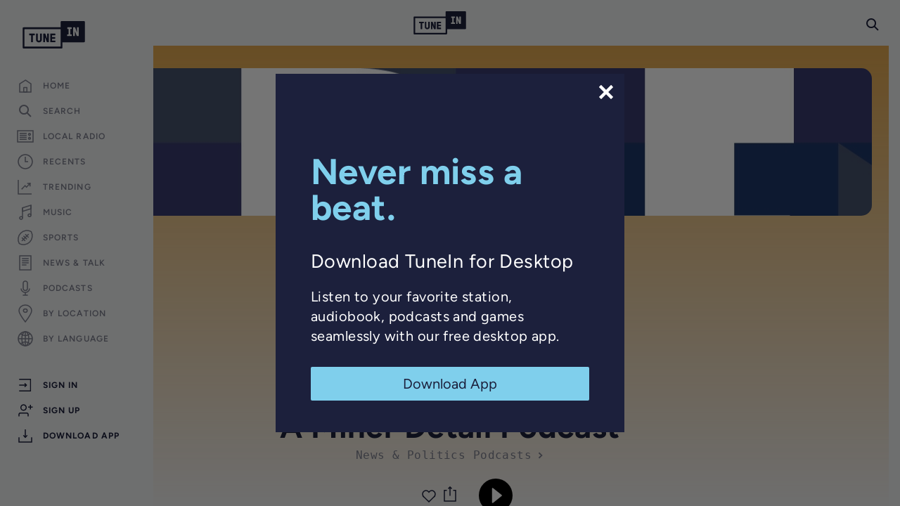

--- FILE ---
content_type: text/html; charset=utf-8
request_url: https://www.google.com/recaptcha/api2/anchor?ar=1&k=6LeX0gEiAAAAAIIeTpEprcKukrYul2unIoDI9UAF&co=aHR0cHM6Ly90dW5laW4uY29tOjQ0Mw..&hl=en&v=TkacYOdEJbdB_JjX802TMer9&size=invisible&anchor-ms=20000&execute-ms=15000&cb=2dfpw65u27ui
body_size: 45597
content:
<!DOCTYPE HTML><html dir="ltr" lang="en"><head><meta http-equiv="Content-Type" content="text/html; charset=UTF-8">
<meta http-equiv="X-UA-Compatible" content="IE=edge">
<title>reCAPTCHA</title>
<style type="text/css">
/* cyrillic-ext */
@font-face {
  font-family: 'Roboto';
  font-style: normal;
  font-weight: 400;
  src: url(//fonts.gstatic.com/s/roboto/v18/KFOmCnqEu92Fr1Mu72xKKTU1Kvnz.woff2) format('woff2');
  unicode-range: U+0460-052F, U+1C80-1C8A, U+20B4, U+2DE0-2DFF, U+A640-A69F, U+FE2E-FE2F;
}
/* cyrillic */
@font-face {
  font-family: 'Roboto';
  font-style: normal;
  font-weight: 400;
  src: url(//fonts.gstatic.com/s/roboto/v18/KFOmCnqEu92Fr1Mu5mxKKTU1Kvnz.woff2) format('woff2');
  unicode-range: U+0301, U+0400-045F, U+0490-0491, U+04B0-04B1, U+2116;
}
/* greek-ext */
@font-face {
  font-family: 'Roboto';
  font-style: normal;
  font-weight: 400;
  src: url(//fonts.gstatic.com/s/roboto/v18/KFOmCnqEu92Fr1Mu7mxKKTU1Kvnz.woff2) format('woff2');
  unicode-range: U+1F00-1FFF;
}
/* greek */
@font-face {
  font-family: 'Roboto';
  font-style: normal;
  font-weight: 400;
  src: url(//fonts.gstatic.com/s/roboto/v18/KFOmCnqEu92Fr1Mu4WxKKTU1Kvnz.woff2) format('woff2');
  unicode-range: U+0370-0377, U+037A-037F, U+0384-038A, U+038C, U+038E-03A1, U+03A3-03FF;
}
/* vietnamese */
@font-face {
  font-family: 'Roboto';
  font-style: normal;
  font-weight: 400;
  src: url(//fonts.gstatic.com/s/roboto/v18/KFOmCnqEu92Fr1Mu7WxKKTU1Kvnz.woff2) format('woff2');
  unicode-range: U+0102-0103, U+0110-0111, U+0128-0129, U+0168-0169, U+01A0-01A1, U+01AF-01B0, U+0300-0301, U+0303-0304, U+0308-0309, U+0323, U+0329, U+1EA0-1EF9, U+20AB;
}
/* latin-ext */
@font-face {
  font-family: 'Roboto';
  font-style: normal;
  font-weight: 400;
  src: url(//fonts.gstatic.com/s/roboto/v18/KFOmCnqEu92Fr1Mu7GxKKTU1Kvnz.woff2) format('woff2');
  unicode-range: U+0100-02BA, U+02BD-02C5, U+02C7-02CC, U+02CE-02D7, U+02DD-02FF, U+0304, U+0308, U+0329, U+1D00-1DBF, U+1E00-1E9F, U+1EF2-1EFF, U+2020, U+20A0-20AB, U+20AD-20C0, U+2113, U+2C60-2C7F, U+A720-A7FF;
}
/* latin */
@font-face {
  font-family: 'Roboto';
  font-style: normal;
  font-weight: 400;
  src: url(//fonts.gstatic.com/s/roboto/v18/KFOmCnqEu92Fr1Mu4mxKKTU1Kg.woff2) format('woff2');
  unicode-range: U+0000-00FF, U+0131, U+0152-0153, U+02BB-02BC, U+02C6, U+02DA, U+02DC, U+0304, U+0308, U+0329, U+2000-206F, U+20AC, U+2122, U+2191, U+2193, U+2212, U+2215, U+FEFF, U+FFFD;
}
/* cyrillic-ext */
@font-face {
  font-family: 'Roboto';
  font-style: normal;
  font-weight: 500;
  src: url(//fonts.gstatic.com/s/roboto/v18/KFOlCnqEu92Fr1MmEU9fCRc4AMP6lbBP.woff2) format('woff2');
  unicode-range: U+0460-052F, U+1C80-1C8A, U+20B4, U+2DE0-2DFF, U+A640-A69F, U+FE2E-FE2F;
}
/* cyrillic */
@font-face {
  font-family: 'Roboto';
  font-style: normal;
  font-weight: 500;
  src: url(//fonts.gstatic.com/s/roboto/v18/KFOlCnqEu92Fr1MmEU9fABc4AMP6lbBP.woff2) format('woff2');
  unicode-range: U+0301, U+0400-045F, U+0490-0491, U+04B0-04B1, U+2116;
}
/* greek-ext */
@font-face {
  font-family: 'Roboto';
  font-style: normal;
  font-weight: 500;
  src: url(//fonts.gstatic.com/s/roboto/v18/KFOlCnqEu92Fr1MmEU9fCBc4AMP6lbBP.woff2) format('woff2');
  unicode-range: U+1F00-1FFF;
}
/* greek */
@font-face {
  font-family: 'Roboto';
  font-style: normal;
  font-weight: 500;
  src: url(//fonts.gstatic.com/s/roboto/v18/KFOlCnqEu92Fr1MmEU9fBxc4AMP6lbBP.woff2) format('woff2');
  unicode-range: U+0370-0377, U+037A-037F, U+0384-038A, U+038C, U+038E-03A1, U+03A3-03FF;
}
/* vietnamese */
@font-face {
  font-family: 'Roboto';
  font-style: normal;
  font-weight: 500;
  src: url(//fonts.gstatic.com/s/roboto/v18/KFOlCnqEu92Fr1MmEU9fCxc4AMP6lbBP.woff2) format('woff2');
  unicode-range: U+0102-0103, U+0110-0111, U+0128-0129, U+0168-0169, U+01A0-01A1, U+01AF-01B0, U+0300-0301, U+0303-0304, U+0308-0309, U+0323, U+0329, U+1EA0-1EF9, U+20AB;
}
/* latin-ext */
@font-face {
  font-family: 'Roboto';
  font-style: normal;
  font-weight: 500;
  src: url(//fonts.gstatic.com/s/roboto/v18/KFOlCnqEu92Fr1MmEU9fChc4AMP6lbBP.woff2) format('woff2');
  unicode-range: U+0100-02BA, U+02BD-02C5, U+02C7-02CC, U+02CE-02D7, U+02DD-02FF, U+0304, U+0308, U+0329, U+1D00-1DBF, U+1E00-1E9F, U+1EF2-1EFF, U+2020, U+20A0-20AB, U+20AD-20C0, U+2113, U+2C60-2C7F, U+A720-A7FF;
}
/* latin */
@font-face {
  font-family: 'Roboto';
  font-style: normal;
  font-weight: 500;
  src: url(//fonts.gstatic.com/s/roboto/v18/KFOlCnqEu92Fr1MmEU9fBBc4AMP6lQ.woff2) format('woff2');
  unicode-range: U+0000-00FF, U+0131, U+0152-0153, U+02BB-02BC, U+02C6, U+02DA, U+02DC, U+0304, U+0308, U+0329, U+2000-206F, U+20AC, U+2122, U+2191, U+2193, U+2212, U+2215, U+FEFF, U+FFFD;
}
/* cyrillic-ext */
@font-face {
  font-family: 'Roboto';
  font-style: normal;
  font-weight: 900;
  src: url(//fonts.gstatic.com/s/roboto/v18/KFOlCnqEu92Fr1MmYUtfCRc4AMP6lbBP.woff2) format('woff2');
  unicode-range: U+0460-052F, U+1C80-1C8A, U+20B4, U+2DE0-2DFF, U+A640-A69F, U+FE2E-FE2F;
}
/* cyrillic */
@font-face {
  font-family: 'Roboto';
  font-style: normal;
  font-weight: 900;
  src: url(//fonts.gstatic.com/s/roboto/v18/KFOlCnqEu92Fr1MmYUtfABc4AMP6lbBP.woff2) format('woff2');
  unicode-range: U+0301, U+0400-045F, U+0490-0491, U+04B0-04B1, U+2116;
}
/* greek-ext */
@font-face {
  font-family: 'Roboto';
  font-style: normal;
  font-weight: 900;
  src: url(//fonts.gstatic.com/s/roboto/v18/KFOlCnqEu92Fr1MmYUtfCBc4AMP6lbBP.woff2) format('woff2');
  unicode-range: U+1F00-1FFF;
}
/* greek */
@font-face {
  font-family: 'Roboto';
  font-style: normal;
  font-weight: 900;
  src: url(//fonts.gstatic.com/s/roboto/v18/KFOlCnqEu92Fr1MmYUtfBxc4AMP6lbBP.woff2) format('woff2');
  unicode-range: U+0370-0377, U+037A-037F, U+0384-038A, U+038C, U+038E-03A1, U+03A3-03FF;
}
/* vietnamese */
@font-face {
  font-family: 'Roboto';
  font-style: normal;
  font-weight: 900;
  src: url(//fonts.gstatic.com/s/roboto/v18/KFOlCnqEu92Fr1MmYUtfCxc4AMP6lbBP.woff2) format('woff2');
  unicode-range: U+0102-0103, U+0110-0111, U+0128-0129, U+0168-0169, U+01A0-01A1, U+01AF-01B0, U+0300-0301, U+0303-0304, U+0308-0309, U+0323, U+0329, U+1EA0-1EF9, U+20AB;
}
/* latin-ext */
@font-face {
  font-family: 'Roboto';
  font-style: normal;
  font-weight: 900;
  src: url(//fonts.gstatic.com/s/roboto/v18/KFOlCnqEu92Fr1MmYUtfChc4AMP6lbBP.woff2) format('woff2');
  unicode-range: U+0100-02BA, U+02BD-02C5, U+02C7-02CC, U+02CE-02D7, U+02DD-02FF, U+0304, U+0308, U+0329, U+1D00-1DBF, U+1E00-1E9F, U+1EF2-1EFF, U+2020, U+20A0-20AB, U+20AD-20C0, U+2113, U+2C60-2C7F, U+A720-A7FF;
}
/* latin */
@font-face {
  font-family: 'Roboto';
  font-style: normal;
  font-weight: 900;
  src: url(//fonts.gstatic.com/s/roboto/v18/KFOlCnqEu92Fr1MmYUtfBBc4AMP6lQ.woff2) format('woff2');
  unicode-range: U+0000-00FF, U+0131, U+0152-0153, U+02BB-02BC, U+02C6, U+02DA, U+02DC, U+0304, U+0308, U+0329, U+2000-206F, U+20AC, U+2122, U+2191, U+2193, U+2212, U+2215, U+FEFF, U+FFFD;
}

</style>
<link rel="stylesheet" type="text/css" href="https://www.gstatic.com/recaptcha/releases/TkacYOdEJbdB_JjX802TMer9/styles__ltr.css">
<script nonce="M7iwpzzLYCqn8rHJ2GQs2g" type="text/javascript">window['__recaptcha_api'] = 'https://www.google.com/recaptcha/api2/';</script>
<script type="text/javascript" src="https://www.gstatic.com/recaptcha/releases/TkacYOdEJbdB_JjX802TMer9/recaptcha__en.js" nonce="M7iwpzzLYCqn8rHJ2GQs2g">
      
    </script></head>
<body><div id="rc-anchor-alert" class="rc-anchor-alert"></div>
<input type="hidden" id="recaptcha-token" value="[base64]">
<script type="text/javascript" nonce="M7iwpzzLYCqn8rHJ2GQs2g">
      recaptcha.anchor.Main.init("[\x22ainput\x22,[\x22bgdata\x22,\x22\x22,\[base64]/MjU1OmY/[base64]/[base64]/[base64]/[base64]/bmV3IGdbUF0oelswXSk6ST09Mj9uZXcgZ1tQXSh6WzBdLHpbMV0pOkk9PTM/bmV3IGdbUF0oelswXSx6WzFdLHpbMl0pOkk9PTQ/[base64]/[base64]/[base64]/[base64]/[base64]/[base64]/[base64]\\u003d\x22,\[base64]\\u003d\\u003d\x22,\x22RWdxw7vCjWYpw4LClmDDkcKQwoUZHMKEwq9sX8OiDAfDsz1EwptQw7Utwr/[base64]/CvcOew7ghw5PCn8OWOi/[base64]/CqcKBKDFAesKuGSHCgWXCvW9cUTEGw4rCt8KpwpvCnWPDtMOjwpw2LcKcw7PCikjCoMKRccKJw4wYBsKTwpfDrU7Dtj7ChMKswr7CiwvDssK+ZcO2w7fCh00cBsK6wqVxcsOMewt0TcK5w541wrJ8w6PDi3U8wrLDgnhPU2crJ8K/HiYRFkTDs1BoTx9oADceWSvDhTzDliXCnD7Ch8K+KxbDrSPDs31Jw4/DgQkqwqMvw4zDrF3Ds19dblPCqFAOwpTDilXDu8OGe1vDo3RIwpVGKUnClsKKw65dw6vCohYgIS8JwokDQcONEUPCtMO2w7I6XMKAFMKFw4Uewrp1wo1ew6bCvsKDTjfCnTTCo8Oue8Kcw78fw4vCuMOFw7vDrwjChVLDoj0uOcKBwo4lwo4qw41CcMOIScO4wp/DrMOLQh/CqF/Di8Opw5DCuGbCocKCwoJFwqV/woshwotEY8OBU3LCssOta0BXNMK1w6dyf1MCw4EwwqLDjX9de8OZwpY7w5d/[base64]/CmMK/[base64]/SsKfw6jDg8KCwrLCo8OdwoxIwpwWNHMEVQLCkgx3w6kHMcOIwrfCpgXDj8Kqbk/Ch8K6wonDi8KyL8O6w43DlsOCw7DCkWXCj0wYwqXCi8OVwrthw4EXw5zCjcKQw4JrTcKsOsOcVsK+w7LDp18Id3Y3w5/ClAMYw43CmcOww75OCsOnw5sOw4fCj8K3wph2wrkvHCR2NsKlw4Jtwos8SnzDqMKEJwRvwqUuI3DCucO/[base64]/wolUABTCg1lVacOOwokowrMFJsO+VsOpUR9vw6fCshtNKVhmR8Knw6lAQcKNw4zDpUR8w6XDkcOqwowdwpdnw47CsMKqwoDDisOJC1/CocKUwokYwoBZwq1nwrwsfsKkXcOtw5BJw74cIQjCvW/CqMO/fsO+dzEdwrcQPcK3UwbCvCkNQMK4LMKGUsKTR8ORw57CsMOrw7XCisK4BMO0cMOsw6PCh1ggwpDDtzPDo8OxFRbDnw8ka8OnHsOww5TCgjNIO8OzN8OHw4dUFcKuCzt2B3/Cgg4Nw4XDq8Ksw4Y/wowPGgdpDhfDhWzDksKHwrgWQEEAwq3CuhbCtEZDZRElTsOwwpZSDh9yW8OTw6jDgMOASsKmw7tyL0sdUcOew7UyAcK4w7fDjMKMFcOsL3BDwqvDiCvDrcOEJmLCgsOIVEcDw4/Du1nDi23Dg3Mzwp1Fwr0ow4RNwoHCjgXClDzDiSN/w7USw7ciw7fDrMKtwqjCpcOGFn/Ds8OQbBI5w4J8wrRBwrR2w4UFEHNzw7LDoMOkw4vCqMK1wpxIX05fwq5TUUDClsOAwoPClcKgwpkBw7w2D3pbIBFfXVxJw7BGwr/Cl8K8wqPCgjDDuMKdw4/DsWFrw7h8w6lbw7fDrgjDqsKmw4TDocOLw4zCsSc7ZcKZesKww7dsU8KEwpDDrsOLFcOBRMKxwrXCq0ELw4kKw6HDpcKJAMO/NkzCpcOjwr1kw5/[base64]/DhcOAwpQcw6rDjxLCngjDmwI9wq7CrXnChxvCgUwyw4oJBilewq7DpBDChMOswpjCknbDksOiIsOHMMKZw7UiUWAtw6dCw7AebxLDtlnCr0jDth/CuDLCrMKbMMOGw7MGwrPDkF7Dp8KXwp9QwrfDhMO8DX5IKcKDF8KrwoIfwow3w5okFUHDllvDtMOzQx7Cg8OHbUdmw4dydMKRw4wrw5xLdVMww6jDhA3Cux/CucOYAMOxHWPDhhl5XMOEw4jDjsO2wojCpB41PTrDmH7CocO5w5HDjhbCkDzClMKgHDvDr3TDs3XDvwXDpn7DjMKHw60YScKZWVjCtG1dAz7CmcKswpIGwrsPfcKrwq1GwpTDpcO5w48uwrDClsK7w67Crn/DlhsqwpDDiyPCrgkwYHJWWHorwp0zQ8OXwrNZw692wpTDkVHCtEJSWThAw47Cj8ObfT0NwqzDgMKHw4/CjsOvJ2nClcKedU3CpRfDrWPDqcOsw5fCvCswwpI3XFd4OsKBB0nDlV86cS7DhcKOwqvDuMK/dzjDusKDw68OJ8KAw6HCocOlw6PCisKsdMO8wrJxw64TwqPCk8KowrzDlcKhwo3DmcKowr/CmkZGLULCjcOLZMO1DHFFwrR7wrHClMKfw73DmRHCs8OAwqHDnTkRMAkTdQ/ChXLCncODw4Nzw5cUK8K/w5bCkcO4w4V/w7N5w71AwqpMwqJ/EsObBsKhBcOXUsKcwoc+EsOOYMO4wq3DlyrCicOWDGnCisOvw5xFwrRuRUEMUzLDjkROwoDCvsOHS0ALwoXDh3DDtggIL8KpRR4oaREgaMKid1FMBsO3FsOaRHrDicOrQ1/CksOswo1PfRLCtsKTwrbDn3/DmGDDu29pw7nCpsKPJ8OFQcKRbEPDrsOaY8OIwqTDgDnCpjVfwrfCsMKLw5zCvmPDnFvDk8OfDsKXFEJALMKow4jDnsODwpg0w4jCvsOveMOJw5V1woMYaBDDi8Ksw448UDZlwqVfNjjClCHCpB7Cpjx8w4E5UMKEwojDuh9owqBtN3/[base64]/CtsKxZA0ZR1wWGMO8VQ/[base64]/[base64]/CvcOaQ8OKwpfCuU09wqzDoMKCUBYkXsOhFk0/a8OJSUXDmMKvw5vDnjR0DUkIw6LCvcKaw5JUwr7CnV/[base64]/Cu8KwD8OBU1HDlwEyecKaRMKiw6rCoUZTd8OmwozCi8KHwqTDsid+wqEjbsOGwo0AHGHDlSt/IVZ+w4YJwqobXsOXOiBubMK1UHPDj1QLd8OYw752w7/CncOHZMKkw6HDnMKawpMjACnCnMKTwrLCqEPCvWwgwq8ew60ow5jDlm/[base64]/L8KNw6BwJsO3wrTDp1TCo8OKw5DCgVIrPsKXw5hFMSvDmMKlDFjCmMOYHlhUdirDknbChER3w7IWecKaYcOsw7jCjcOzMErDvcOkw5PDiMKkw7tdw75bMsKewpfCm8KGw4HDklLCn8KtCB5ScWvDtMObwpAaXzQYwq/DkFVWZMOzwrAAX8O3clHClWzCrFjDgmcuJQjCucO2wrBEEsOsMg/[base64]/wo85R3nDocOHwqEGwrbCs0zDsyfDkcKOU8OgWyRiM8OCwoQmwoHDtAbCiMOgfsKZBBzDgMKRI8K8w64KAQMcOlRjf8OMY1zDqsO2aMO7w4bDl8OyHcKew6M5wpHDn8KFwpYiw7g1LsOzOSJkwrBNQsOrwrR0wogWw7LDr8KJwojCn1HCncO/acKiKypgW1suZsOXXcK+w5wCwp/CvMKTw7rCg8KbwonCqnRLfEs8FAlZeRtrw6fCjsKcBMOcVDrColTDt8Oawr3DnDLDpsO1wq0sCF/[base64]/DrzF0W3jDlzbDm8Ope8OKbDBVSCjDi8OtwonCsinCpxtswr3CuXzDj8KKw5bDjMOwLsOww77DmMKlSlUUPMKWw5zDplgow4nDo1/[base64]/DpcKcw7QVblXDqA5eLVDDo8OYUcKkSyRGw7oqU8OddMOSwozCjsOcIDbDo8KmwqTDmixZwp/Cr8KeE8OYDsO/PyPCjMOZdsOffSQBw74cwp/DhcOnPcOsE8Ovwq/[base64]/[base64]/SE83wpzDmMKFw5HDqMOAwq7DtG3DsjnCkmjCtkbDosKxWG7CkyUqLMOsw4Vsw4rDil7DncO0ZWDDlU3CusOqBcO+Z8Knwo/[base64]/DmcOfw64Yw43CisOpMcKzwqROUsKOSWnDhVXCoX3Cr3Zbw7cDUilRZhzDmQQZNMO2wpZsw5rCoMOFw6/CmE1FKsOWR8K8WnlgO8Oyw4Aswo/CkDFSwrYFwo1Fwp7CrB1KPB9dNcK2wrXDkhzCgMKZwpbCoi/CoH7DhBofwr/DlCV+wrzDijAxT8O9P2gPLsKpdcKNBmbDm8KRHsOEwrrCj8KZfzpUwq5wQz1tw7R1w5jCkMOAw7/DvzLDhsKSw5JLdcOwZmnCocOxX1d+woDCnXTCuMKdPcKBRnkjIx/DmsOxw5zCnUrCmT7Dm8Ogw6gYNMOCwo/CpSXCvwI6w7xRJ8KYw77DpMKqw5rChsOPWBfCv8OsCD/CmD1DGcOlw4EtMl5yICJrw4pgwqEtSGFkwrvDosOHNUPDsToPUMKRZEXDu8KOecOBw5gUGXvDr8OHelzDpMK3KFh/[base64]/Dq1YVw4rDksKePSfCqSQwQcOBF8OXw5HDtgklw41rw4PCiD1EFcOiwoPCp8OxwpDDhsKdwp5+MsKdwq43wonDhz1WRGcNKsKRwr/DgMKVwpzDmMOraEIiYkkZVsKewpsVw6NVwrzDnsOaw5nCtxJXw51zw4TDjcOEw5DChcKpKgw0wpceE14Uw6/DqVxHwrVKwp3DvcKQwrtFE3MwZMOCw4F/woUsZm5wYMORwq0OT3NjVQ7CvDHDvSgNwo3CnU7DisKyPno7P8OpwovDunzColsrVCnDscOTw440w6Z5ZsOlwoTDhsOawrTDvcOAw6/DusO4K8OPwqbChCPCv8OWwpwqY8KODwNswoTCtsOpw47CiCzDvWYUw5nDlk09w5YYw7/CgcOOOwzCgsOrw7BLw53CqzMDDQzClzDDrsK9w6rDuMKeEsOpwqdeEsOhwrHCqsOqTkjDrRfCtDFNwpnDglHCicOlBiRjFk/CksOUZ8K/fFvCvS/CucO3woI3wqHCiyfDoWZVw43DjH3CmBjDjMOIFMKzwqzDmlU0CHPCgEchGcORQsO8VAhsNTrDp28wM33ClTJ9w4kvwobDtMOyLcOMw4PCnsOVw47DoSV8DcO1TVfCj102w5DCtMOlVVMNPcKfwpUzw6h0DS/DmMKQdMKtT2XCukPDpsOHw4JJMUcKYEoow7towqh7wp/CmsOYw4vChCHDrCNpGsOdw6MoLEXCj8Oswr4RCAVjw6MsesKzLVXCuSpvw4bCqSfDojQ3WjIVCCHCtwETwrDCq8OMMRAjZcKSwq8TGcK8w5HCimwZBzIaSMKcMcKzwpvDrcKUwqgUw6/Cnw7DiMKQw4grw7VJw7xcQGDDrQ4Vw4bCrzLDnsKGTcKJwrgawojCg8K/PcOnMsO/wrg/cRTCg0F7e8K3DcOBBsK7wqgXLWzCgsOAcMKyw5nDoMOqwrA0OSVrw4TCmMKvM8Oqwqw/[base64]/GhBKEMKPPiArw5DCncOUacOHD8O6IcKfwrDCjhEnIcOAc8OTwqV/[base64]/Dp8KUGcOKw63DnMKzwol2w4DDphEhH3rCvysAZ3kPNHkQw7MfOcOlwpRkKCTCiw/[base64]/[base64]/DusKqwp9hccOqwprCksOcXDkrw7xmVT0yw6AaIMKKw594woQ7w6woUsOaE8KvwqRDCj5VOU/ChxRVAHfDnsKlC8KKH8OIBsKcGjALw4MZVS7Dg3DCl8OVwrHDjsKcwrZqI1nDlsOHKhLDuxNFN3pUOsKZMsK/UsKIw6TChBbDmMOpw53Dn2YzHDlzw4zDucOPI8O/V8Ogw7hmwpXDksKSfsKkw6I+wqfDjUkHAB4gw53Ds1pzTcOBw4YPwoLDrMOYcRVyDsKtJQHCo0TDmsOBI8KrAxPCjMO/wr/DuBnCn8KZSi84wqRpRUTCnVMEw6VcPcK8w5V5I8O2AGLCk18bwoJ/[base64]/w5PDksK8woRgw4HCkzQtwqjCiUPDh8KQwoItw6MCVcOfUzVGwrLCgRXCqmnCoHfDh3zCncK3MGVQwpEUw6DCrEbCscO6w5tRwopJHMK8wpvDtMKlw7TCg3gAw5jDmcK8GV0QwrnCjHtLVFAsw73Cq1BIMnTChHvCuTbDncK/wqLDsWnCsnXDnMKCeU9uwoHCoMK0w5XDksOIL8OFwq8vFCDDmTERwp3DrlcOC8KRUMKjawLCucOaIcO9UMKFw55Dw5TCtAbCh8KlbMKUT8OPwqMiCMOGw6BOwpjDj8O0TmM5ecKjw5Z+R8KsdmXCucO/wp17WMOzw6nCqR/[base64]/woPCrwLDhhLDo8K0T8Oqwq4SwpzDgcOmw5bDoUIZXcKTOsO8w4DCsMO7fDxJH1XCk1IRwpbCvklww6TCu2jDpkxdw7MxD0zCucOfwrYOw6PDhGdnNMKFIcKVNMK4dUd5EMKxVsOmwpBuRCjDh3rCmcKvG24DFxJRwowzEcKbwrxNw7vClmVlw7PDjDHDiMOIw4zDry/DuT/[base64]/[base64]/DMKAwqo0w5MvwprDs8KHwo9KFcK9fsOgwoLDigPCrzTDnVxDGDwIPy/CksKCMsKpICBQbmzDsy5+LCARw6UZelbDtwgTIwbCoDR1wphAwot/OsOrWMOVwo/[base64]/w5XCu8Oiw7kjwrTCrcOVwqZ4w4XCkcKdJGV5YSR6LcKjwrHDh3szwr4tIlLDsMOTW8OgDMObbx4twrfDnwBTw7bCl27Dj8Oow7BqUsKlwr0kR8KGacOMw5orwp3CkcKAUkfDlcOcw7fDiMKBw6vDoMKgAg4DwqJ/Tk/[base64]/DsMOZX1/CucOQwrYqw53DtSbCp0DDoWPDkVXCs8OkZcKEVMO3McOoPsKLNlZiw4sJwpMtXsK1BcKNNhwGw4nCjsKAwp/[base64]/wplrAcO/wqLCgGYYw5Yne8K/LGY0ak9KwrLDg3oNBcOsUsK9PTM2DDoWL8OGw7PDn8OiT8KTfgxOIHvDpgAKdT/Ci8KkwonCu2jCqHjDqMOywp7CqgDDqzbCpsOBO8OrOcOEwqzCrcO+I8K6PMOEw73CtynCnmHCsX8sw6LCv8OFAyhVwobDoB5bw6EZw7dCw7xtA18QwrMGw6VEVDhqJ0vDjkTDqcOMahtIwr1BZCLCvTQWQcKlXcOGw5zCpmjCnMKwwq7Cn8ORV8OKZj3Ctgdgw5/DgmLCqcOgw7dKwrvDo8KtZiHDlBQywofDqB5lYjHCt8O5wpkuw6jDtjheAMK3w6RQwrXDtsK4w6HCsSIRw6vDs8Ojw795wrEBIMO0wqnDtMO5eMKLScKQwprDs8Olw7gdw6vDjsK0w7N4JsKtb8O8dsO3w7jCvlHDgMOgJD/CjwjCn3oqwqjCjMKADMO/wrMdwohqMVgewrIUF8KQw6AIP3UHwowxwrXDo0vCisKPOEkww7zCiR5GKcKzwqHDmcO8wpDCqWbCqsK9bjVJwpnDpXU5EsO5wp1OwqfClsOew4ZGw6NBwpzCpUpiYBvDi8OsRCpNw6HCgsKaPB86wprDrW3DiiI9NRzCn1w/JTrDv2jCrhV7MEjCqMOAw5zCnBLCpk0qQcOiwoAYUMOew5Qfw5HDhcKDFFBsw73CpV3CnATDk0fCkgZ0fsOSKsKXwrYBw5zDnjpnwq7CssKsw5PCtm/Cgi9WejbCnsO+w5waOx5XBcKowrvDoifDsW9rYyzCr8K1w7bDlsKMRMOsw5HDjC8Pwo5uQFEVPmTDiMOgXsKCw4B+wrfCqlLDriPCtE5WIsKAHE1/WE5afcKlB8OEw4zCiCPCjMKqw55hwpHDjCHCjsOVWsO/[base64]/[base64]/wqohCgLDv3TDnjXCkxITwo7Cuh0PwpXCisOdwrdwwoUuJlHDtsOJwp0MBVo6XcKewqTDusKwLsOlDMKTwq1jLcOZwpfCq8KzBBgqw5PCoiIWUABfw6PCucOlGsOxeznCr1N6wqB6JAnCi8Ksw5VhVxVvLsOUwrI9ecKzLMKqwoNGw4RaIR/Co0xEwqjCsMKtdU4xw7klwo1tUcKzw5/Cr3DDl8OsUsOIwqDCmD9aLjnDjcOIwpLChVXDlk8Ww5xSJ03Cu8OCwrYSX8O1MMKbNldAw6fDkAcgw6ZoIX/Dk8OFXUp0wr0Kw7bCl8OVwpUxw6/Cv8OscMKOw74ZcQB6PSt0TcKAJcOpwp1Dw4gYw6sTbcOXRABUJgMIw7PDsj7DncOgKDNbZEUUwoDCq2VtOltDAjjDtW/CiDQJfVgRwrHDpFLCpwJDUEoxe34EG8K1w7IRcRLCscKgwo0IwoEMXMOKKsKrCD5zHsO4wq53wr90w4TCicO9QcOMFlLDv8OZMMK5w7vCgxlNw4TDk3/CvivClcKww7/DpcOvw586w7MdUBAVwqUvZxlNwqTDp8OaHsK+w7nCm8KOw6smJ8KGOxZDw4UafsKfw58ew5ofTMKDw7cfw7JbwpvCoMK5CV7CgS3DgsKJw4jCtHg7IcOQw7TDog04F3HDqmQSw7MPL8Oxw7tsQ2HDm8O/XRMow7B/WsOAwovDjMKXGcOuUcKQw73DmMKCagdXwpQNfcK2RMO6wrHDiVTDp8Okw5TClAoJIMOGNUfCuwg/[base64]/[base64]/CsMK/f2rCsQYnC2LCoxLCksOTwpPDncOjCjXCowQSw5PDsAskw7HDo8Kbwrc6wqrDun9+YTjDlsKiw6dVGMOuwpbDoGvCusO5TEvDtntkwqLCsMKYwoQnwocBb8KzBX1zZsKOwoMtT8OeRMORwo/CjcOOwqDDkj9JJsKPQcKicDPCvGptw5sIwpQnSMOwwprCoF3CqERaVMK3bcKBw7gUC0JFBAA6UMOHwpjCkn3DvMKWwr/CunQbByUSbTZ9wqYvw57DhSp/wrDDhkvCsVfDu8KaJsOQN8ORwoVhY3/[base64]/[base64]/[base64]/CpcKVQsOYDsKlUn3DmsOtVifDmW03U1/Dp8OFG8OewqAgKnggTsOKTcK3wpM1ScODw4nDlFIeMQ/CqkJswqgXworCglfDrh5Nw5dwwojCsWfCs8Ktb8K9wqDChAx3wrHDvHJAa8KvVGwiw69ww7cLw4BzwppFUsOPAMO/VMKZY8OJOsOaw4fCq1XCplnDlcKBwoPDl8KbQW/DihdfwozCgcOUwr/CksKECGVRwo5Hw6vDrjo5XsOOw4bCkzIOwpNcw4krSMOKwpbDjWcUEkxsNMKaAcOFwq8eNsO4R07DoMKhFMOoKcOjwpkIHcOma8KWw6FHVj7DvSnDhENHw4V7fA7DocK8YcKNwoQoYsK/VMK/LgLCt8OVUsKSw7PCmsKGO0xNwqFbwqzCrFlSw6zCpUBYwp/Ch8KfGH51KwQGVsKoHWXCkAZ8XxFtGjTDjw7Cg8OnBFwow7FrXMOhGcKLU8OHwpR3wqPDinFZIibCuhB9fSdMw7F/[base64]/DpwFew5jCjSchw40aIA/[base64]/DgMKwDjwTXMOfSWrCnsKawqFDwrnCp8KpOMKRwp3CuMOjwrQmYsKhw5UjAx/CjTEaUsK3w5bDvcOHw74bfS7DjwvDl8KSX3XDjm90GcKuZmDCm8O4aMOcAsO9wqtuOcOvw73CosOPwpPDhnReMifCvx1Tw5ZUw4cLbsKEwqfCtcKGw4o8w5bCmXYfw5jCocKhwrrCsEgtwpV5wrcXHcKpw6vCkCXCh3HCrsOtfMKsw7vDg8KiOMO/[base64]/DoDrDl8Kbw7fDqcOrwq80wp7CvUw4HMOPw4JXwpxPw59aw5fCgcKgBcKKwqPDqcKDS0o2VxjDn3hSFMK2woVSVTAfIhvDplLCrcKZwqcvbsK6w541dMO8w5/Dg8KZa8KXwrVqwrZRwrbCrUTCiSvDjsKpCcKXXcKQwqLDuk5PaVgdwoXCu8OfRsKOw7EpG8OEUTXCs8Kvw4HCiT7CusKew4PCvMO+SMOsdDZ7PMKWXw0pwpJ0w7/DggpPwqQVw7RZbgnDssKiw5A7E8KDwrzCnjhdU8OBw6nDp1vDkwUXw7k7woseKMKBTFofwoHDt8OEMn1Jw5sHw7DDqGtRw6zCvDhCcQrClzsffcOqw5HDuE8hLsO+dUIGKMO/FiMjw4DCgcKRET/DicO6wpPDnigqw5DDucKpw44Iw7LDtcO/BsOTVA17wpzDsQPDlVpwwo3ClxNuwr7DuMKCUFQAa8OZKhQUbG7DjMO8ZsKuwpXCncOITgNgwpl7CMOTT8OyNcKSH8OkTcKUwoDDlMOeUUnCthJ6wp/DqcKha8Kiwppzw4LCv8OUKiZzEsOMw4fDqMOsSgg7U8O2wo1Jw6TDs3HDmMOrwq5dXcKkYcOjOMKTwrPCvMKmW2VJwo4cw5gDwpfCoG3CmcOBPsOzw7/DswImwq1/[base64]/[base64]/wpN+w4V7YX/ClMOgw5EXZilISX4PZlRLacOJfAIKw4JRw7vCv8KtwpthPFBdw7xFLSN1wp7DmMOoJXrCnFZ+ScK/SHFVR8Ouw7zDvMOIwrguG8KEd3w9OcKFfsOJwr88ScKmEzrCuMKIwqnDgsO4CsOKazPDo8KKw5XCoifDlcKZw7lZw65WwpvDosK/w4QVYi0+H8Kaw5wLw7/DlBMKwoYdZ8Okw5QXwrp0PsOwdcKNw7TDssK2Y8KJw6otw4/DosKvHkwPdcKdLirCjcOQwr98w5xpwr0Fw7TDgsOZYcKFw7zCnMKuwq8dc3zCi8Ktw5fCr8KeOBFdw4jDgcKHCBvCjMOqwobDhcOJw6bCs8K0w6kWw4HCh8KiW8O1a8KYAVDDkRfCmcO4ZWvCr8KVwq/[base64]/[base64]/FAIawpDDt8KTVDtfw6NZcsO4wrHCo8Oyw6g5wo4mw6TCicOKR8OzIXtFbsOiwocZwp7CjsKnTsORwo/DmF3DjsKbfcK/U8KYw7xuw7/Djy8nw7/DlMO6worCkVvCsMK6W8K4LjIXeTNIJA1ZwpZvR8KqfcOjw7TDusKcw4/[base64]/Cr2UVwoPDtsKqw7hzw4jCv1PCrnPDh2HCgcOiwrzDnD3DrMKoccOVSg/CtcOkT8KVN2FaRsKjYMOtw7rDscKsUsK4wo7CksKWT8OAwrpZw5DDl8OPw4g9STjDksOVw4VFQMO/c27DhMO6DwjCnTwBb8OSMnnDtjYwKsO+McOId8KseU8iXVYyw6LDkHogwqoXIMOFw4vCi8Oxw5lrw55CwrvCgMOtJMOrw4JKdizCvMOzLMO6w48Xw7Y4w6bDr8OMwqUPwonCo8Kzwrtrwo3DhcK8wo/CrMKbw5dfIHDCi8OKO8OgwrTDm1Jowo/DiUhSw5stw7gcAcKaw60Aw7Jew63CvhpBw4zCt8O6ZF7CsEoXPR0Xw7IVFMKKXQY3w69Hw4DDgsK/NMK6YsO7ZQPDjcK3TwrCi8KIP1xpEcObw5DDhy7CkGMHI8OSd23CqMOtcxU3P8OAw4bDvcKFN1c4w5nDkz/[base64]/DvTVGJsOywr9cGsOkTnLDhsOAwoxiwrzDlMKzZAHCmMOpwrQbw68Aw63Csg00RsKzHQVpbWnChcK9NxUMwrXDpMK/FcO1w7PCvTIsI8K3QMKLw6HCiyoNQSvCkhpIQsKIMsKow4VxDxvDjsOOEiNXcy1bZQR8PMOqA2PDs3XDlmguwrzDhnwvw54Yw7nDl0DCj3cgDWLDvMKtX07Dry8gw43DsBTCvMOwbsKQIgJKw5DDnUPCvVUAwoTCoMOJCsOgM8OSw4zDj8O0YVNhF0TCpcOLJS/DqcKxK8KbScK+TTnCuHJQwqDDuS/CsHTDpR43wofDlMKywrvCmx1eb8KBw7klCF8Jw5oJwr8zAcOowqAxwpUwc1M7wq8afcKOw7XDj8O9wrYiM8OPw4zDjMOBwr95ECPCj8Kqd8KGcB/DmiUKwofDjzjCmypewpDDj8K6C8KUQAHDm8KxwpcyI8OIw4jDsR55wrAeJMOZE8Oow7/DgsOeMcKKwpZFGcOFPMO0SW1vwoPDoArDrWTDtzTCmV7CuQRkWEARR1FXwoPDpMO2wp1XS8O6RsKjw7vDk1zCsMKKwosFG8K/cnM5w5g/[base64]/Ct8Kew5Y6VsOcUyE4w4Q8MHXDjsOIw5d8XcO9bDRSw7fChnBsYTBMBsOQwqPDilpOw6sOfMK9A8OwwpLDgUXDli/Cn8O4ZcOlUT/[base64]/DhSllJ8KUw5PCrsKERsOGP8Ofw5I6woDDvcOyNsODWMOVScK1LTjDqkcXw6PDmsK8wqXDjQDCusKjw7hFXC/Dg295wrxnZnTDmgPDgcOEB0ZqC8OUMcKcwp3CuWVnw7zCgi/DigzDnsOCwqYsd0HClMK1bhstwqs9woc/w7PCnMKgDgRjwr7CncK8w6g8QH3DnsKpw7XClVpIw7rDvsK+NzB/Z8KhNMOgw4fDnh/Do8O+wrnCr8OkNsOzacK7I8KOw6XCpErCoEJSwonCoGpKJy9ewpYmLUN+wqzCgmTDnMKOK8OLUMO8csOpwqvCv8KqdMOpw7vCv8Oea8Kyw4DDtMKUfgnDpXfCvmDCjUglKzUBwqDDlQHCgsKXw4jClcOjwpFxF8Kyw6xEKDdcw6lOw5pSwp/Cg1oRwqvCtBYQLMOEwpHCosKRSlPCjcOfE8OHAsKTCxY9dFDCrMK0ZMKFwoVdw6PCmw0XwoYCw53ChcK8SGJTTwgEwr/DqBbCuGbDr3TDgsOBFcK0w6LDswzDg8KkRw7DuQBow5QTGMK7wr/DscOEFcKcwovCp8KmHVnCnmPCtj3CtG7CqiUCw58kZcKkXcKCw6grY8Ozwp3CnMK7w6g5JH7DnsOHOWJHcMOXR8KnfH3CgGXCrsO0w6gbFRvChQdCwqUbUcOHLEdRwpHCrMOJJcKLwpHClyJ/MsO1fkk/[base64]/[base64]/w4EddnrDkcOJw6bCpDB5f8KewrJ6w5IWw6s9wpHDjHBXWGbDo2zCt8OuecOQwr8nwpTDgsO8wr3Du8OzNCBzSFfDmAYewpDDpAwVJMKmAsKBw4/[base64]/CvVtDw6NhwrnDt8O+w7DCp1TCt8OFGMK6w6DCpcOoeDrDl8KbwonClBfCll8bw7bDpjkZwokMb2zCvsK3wp7Cn0/[base64]/[base64]/DkT3Cvw7DuhnCjn3Cp8K4K8OHXXIlEE9LFMOsw65FwohCccKiwrHDnGs6QxVWw77DkTdRYD3CkyYmwrXCrSMbEcKaYsK2wpPDqhRWwqMcwpLCnMKnwpLCkGQcwoluwrJ4wqLDqEdvw7ZfWiYSwplrCcO4w6jDtG02w6sgA8O8wo7ChsOrwpLCu3sgFHYVJQjCgcK/dWfDugA6UsO8PsKYwoQyw4bDjMKpClx7VMKBZ8KUH8Oiw4kawpvDpMO5MsKVGcO8w7FGAjQuw7UtwqM7PyJWBXPCpsO9YUbDt8OlwqDClTbCpcKuwo/DlUoMET10w67DicOgA1QHw5JfFAATHFzDvjI6wpHChsOxGAYXRm0Dw4LCmw3CijLCgsKdw7fDviIXw6hmwo1GN8Opw6/[base64]\\u003d\\u003d\x22],null,[\x22conf\x22,null,\x226LeX0gEiAAAAAIIeTpEprcKukrYul2unIoDI9UAF\x22,0,null,null,null,0,[21,125,63,73,95,87,41,43,42,83,102,105,109,121],[7668936,218],0,null,null,null,null,0,null,0,null,700,1,null,0,\[base64]/tzcYADoGZWF6dTZkEg4Iiv2INxgAOgVNZklJNBoZCAMSFR0U8JfjNw7/vqUGGcSdCRmc4owCGQ\\u003d\\u003d\x22,0,1,null,null,1,null,0,1],\x22https://tunein.com:443\x22,null,[3,1,1],null,null,null,1,3600,[\x22https://www.google.com/intl/en/policies/privacy/\x22,\x22https://www.google.com/intl/en/policies/terms/\x22],\x22JothLqaKsow97lDqdGFySw+bPSq4Zmwk2QJ+obQTkrc\\u003d\x22,1,0,null,1,1764261569041,0,0,[180,152,212,98,202],null,[171,240,231],\x22RC-Xvg8aRTsxbxK-A\x22,null,null,null,null,null,\x220dAFcWeA6fgpyGArkQstsygTyYeu-axJlIuEzSLqkO5FT3E9R4DTtzbQRmLJmakINETh7UpWgp-pXHHiT-VMUbfBYLmcGwTJCBvA\x22,1764344369016]");
    </script></body></html>